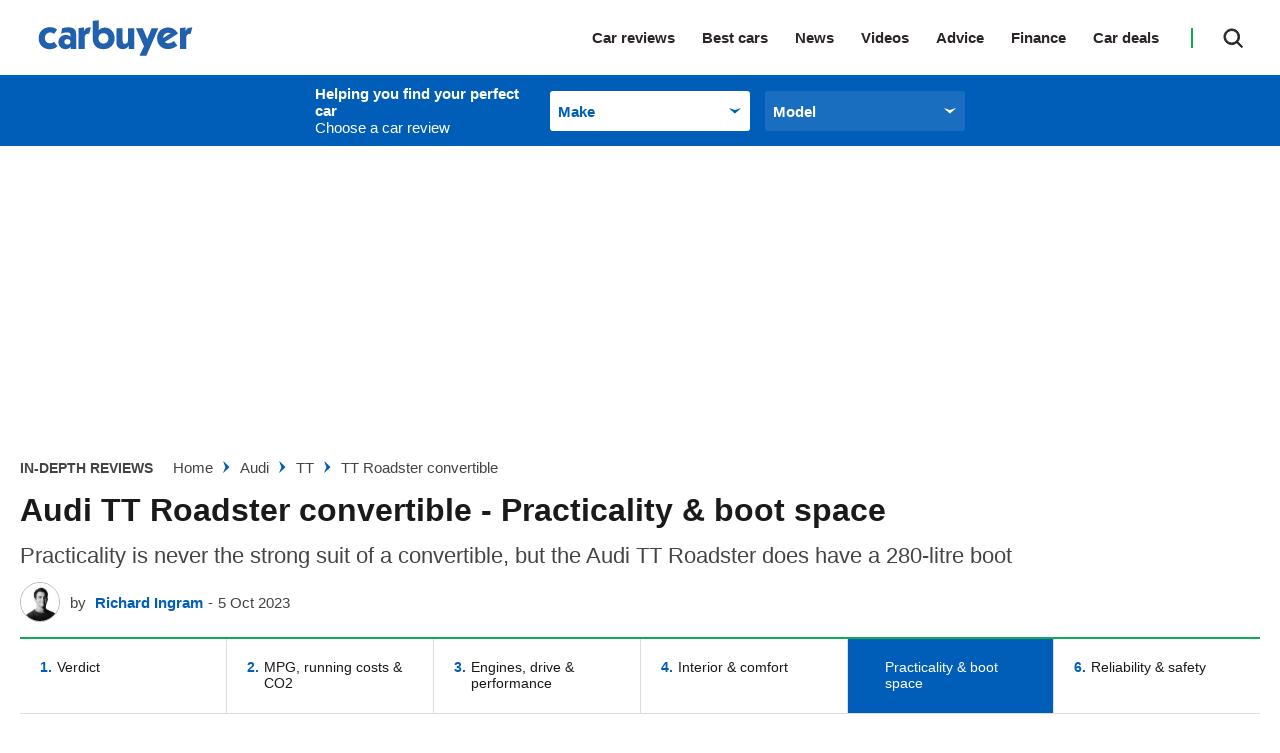

--- FILE ---
content_type: application/javascript; charset=UTF-8
request_url: https://www.carbuyer.co.uk/assets/scripts-570cef20.6fcc390772f10c87e096.bundle.js
body_size: 2186
content:

!function(){try{var e="undefined"!=typeof window?window:"undefined"!=typeof global?global:"undefined"!=typeof globalThis?globalThis:"undefined"!=typeof self?self:{},n=(new e.Error).stack;n&&(e._sentryDebugIds=e._sentryDebugIds||{},e._sentryDebugIds[n]="24885de2-f3d5-52db-83b9-376ca6749096")}catch(e){}}();
!function(){try{var e="undefined"!=typeof window?window:"undefined"!=typeof global?global:"undefined"!=typeof self?self:{},t=(new e.Error).stack;t&&(e._sentryDebugIds=e._sentryDebugIds||{},e._sentryDebugIds[t]="5c37e6a5-cbff-4639-ae85-7dffebaab6c5",e._sentryDebugIdIdentifier="sentry-dbid-5c37e6a5-cbff-4639-ae85-7dffebaab6c5")}catch(e){}}();var _global="undefined"!=typeof window?window:"undefined"!=typeof global?global:"undefined"!=typeof self?self:{};_global.SENTRY_RELEASE={id:"640d57bf8f62459d3ac96a4c0fc72ed87261251e"},(self.__LOADABLE_LOADED_CHUNKS__=self.__LOADABLE_LOADED_CHUNKS__||[]).push([[810],{54195:(e,t,n)=>{n.d(t,{u6:()=>R});class i extends Event{track;constructor(e,t){super(e),this.track=t.track}}const a=new WeakMap;function r(e){return a.get(e)??function(e){let t=a.get(e);return t||a.set(e,t={}),Object.assign(t,{})}(e)}function d(e,t){const n=e.videoTracks;r(t).media=e,r(t).renditionSet||(r(t).renditionSet=new Set);const a=r(n).trackSet;a.add(t);const d=a.size-1;d in c.prototype||Object.defineProperty(c.prototype,d,{get(){return[...r(this).trackSet][d]}}),queueMicrotask((()=>{n.dispatchEvent(new i("addtrack",{track:t}))}))}function o(e){const t=r(e).media?.videoTracks;t&&(r(t).trackSet.delete(e),queueMicrotask((()=>{t.dispatchEvent(new i("removetrack",{track:e}))})))}class c extends EventTarget{#e;#t;#n;constructor(){super(),r(this).trackSet=new Set}get#i(){return r(this).trackSet}[Symbol.iterator](){return this.#i.values()}get length(){return this.#i.size}getTrackById(e){return[...this.#i].find((t=>t.id===e))??null}get selectedIndex(){return[...this.#i].findIndex((e=>e.selected))}get onaddtrack(){return this.#e}set onaddtrack(e){this.#e&&(this.removeEventListener("addtrack",this.#e),this.#e=void 0),"function"==typeof e&&(this.#e=e,this.addEventListener("addtrack",e))}get onremovetrack(){return this.#t}set onremovetrack(e){this.#t&&(this.removeEventListener("removetrack",this.#t),this.#t=void 0),"function"==typeof e&&(this.#t=e,this.addEventListener("removetrack",e))}get onchange(){return this.#n}set onchange(e){this.#n&&(this.removeEventListener("change",this.#n),this.#n=void 0),"function"==typeof e&&(this.#n=e,this.addEventListener("change",e))}}class s extends Event{rendition;constructor(e,t){super(e),this.rendition=t.rendition}}function l(e){return[...r(e).media.videoTracks].filter((e=>e.selected)).flatMap((e=>[...r(e).renditionSet]))}class h extends EventTarget{#a;#r;#n;[Symbol.iterator](){return l(this).values()}get length(){return l(this).length}getRenditionById(e){return l(this).find((t=>`${t.id}`==`${e}`))??null}get selectedIndex(){return l(this).findIndex((e=>e.selected))}set selectedIndex(e){for(const[t,n]of l(this).entries())n.selected=t===e}get onaddrendition(){return this.#a}set onaddrendition(e){this.#a&&(this.removeEventListener("addrendition",this.#a),this.#a=void 0),"function"==typeof e&&(this.#a=e,this.addEventListener("addrendition",e))}get onremoverendition(){return this.#r}set onremoverendition(e){this.#r&&(this.removeEventListener("removerendition",this.#r),this.#r=void 0),"function"==typeof e&&(this.#r=e,this.addEventListener("removerendition",e))}get onchange(){return this.#n}set onchange(e){this.#n&&(this.removeEventListener("change",this.#n),this.#n=void 0),"function"==typeof e&&(this.#n=e,this.addEventListener("change",e))}}class k{src;id;width;height;bitrate;frameRate;codec;#d=!1;get selected(){return this.#d}set selected(e){this.#d!==e&&(this.#d=e,function(e){const t=r(e).media.videoRenditions;t&&!r(t).changeRequested&&(r(t).changeRequested=!0,queueMicrotask((()=>{delete r(t).changeRequested,r(e).track.selected&&t.dispatchEvent(new Event("change"))})))}(this))}}class u{id;kind;label="";language="";sourceBuffer;#d=!1;addRendition(e,t,n,i,a,d){const o=new k;return o.src=e,o.width=t,o.height=n,o.frameRate=d,o.bitrate=a,o.codec=i,function(e,t){const n=r(e).media.videoRenditions;r(t).media=r(e).media,r(t).track=e;const i=r(e).renditionSet;i.add(t);const a=i.size-1;a in h.prototype||Object.defineProperty(h.prototype,a,{get(){return l(this)[a]}}),queueMicrotask((()=>{e.selected&&n.dispatchEvent(new s("addrendition",{rendition:t}))}))}(this,o),o}removeRendition(e){!function(e){const t=r(e).media.videoRenditions,n=r(e).track;r(n).renditionSet.delete(e),queueMicrotask((()=>{r(e).track.selected&&t.dispatchEvent(new s("removerendition",{rendition:e}))}))}(e)}get selected(){return this.#d}set selected(e){this.#d!==e&&(this.#d=e,!0===e&&function(e){const t=r(e).media.videoTracks??[];let n=!1;for(const i of t)i!==e&&(i.selected=!1,n=!0);if(n){if(r(t).changeRequested)return;r(t).changeRequested=!0,queueMicrotask((()=>{delete r(t).changeRequested,t.dispatchEvent(new Event("change"))}))}}(this))}}function v(e){return[...r(e).media.audioTracks].filter((e=>e.enabled)).flatMap((e=>[...r(e).renditionSet]))}class g extends EventTarget{#a;#r;#n;[Symbol.iterator](){return v(this).values()}get length(){return v(this).length}getRenditionById(e){return v(this).find((t=>`${t.id}`==`${e}`))??null}get selectedIndex(){return v(this).findIndex((e=>e.selected))}set selectedIndex(e){for(const[t,n]of v(this).entries())n.selected=t===e}get onaddrendition(){return this.#a}set onaddrendition(e){this.#a&&(this.removeEventListener("addrendition",this.#a),this.#a=void 0),"function"==typeof e&&(this.#a=e,this.addEventListener("addrendition",e))}get onremoverendition(){return this.#r}set onremoverendition(e){this.#r&&(this.removeEventListener("removerendition",this.#r),this.#r=void 0),"function"==typeof e&&(this.#r=e,this.addEventListener("removerendition",e))}get onchange(){return this.#n}set onchange(e){this.#n&&(this.removeEventListener("change",this.#n),this.#n=void 0),"function"==typeof e&&(this.#n=e,this.addEventListener("change",e))}}class f{src;id;bitrate;codec;#d=!1;get selected(){return this.#d}set selected(e){this.#d!==e&&(this.#d=e,function(e){const t=r(e).media.audioRenditions;t&&!r(t).changeRequested&&(r(t).changeRequested=!0,queueMicrotask((()=>{delete r(t).changeRequested,r(e).track.enabled&&t.dispatchEvent(new Event("change"))})))}(this))}}function b(e,t){const n=e.audioTracks;r(t).media=e,r(t).renditionSet||(r(t).renditionSet=new Set);const a=r(n).trackSet;a.add(t);const d=a.size-1;d in m.prototype||Object.defineProperty(m.prototype,d,{get(){return[...r(this).trackSet][d]}}),queueMicrotask((()=>{n.dispatchEvent(new i("addtrack",{track:t}))}))}function p(e){const t=r(e).media?.audioTracks;t&&(r(t).trackSet.delete(e),queueMicrotask((()=>{t.dispatchEvent(new i("removetrack",{track:e}))})))}class m extends EventTarget{#e;#t;#n;constructor(){super(),r(this).trackSet=new Set}get#i(){return r(this).trackSet}[Symbol.iterator](){return this.#i.values()}get length(){return this.#i.size}getTrackById(e){return[...this.#i].find((t=>t.id===e))??null}get onaddtrack(){return this.#e}set onaddtrack(e){this.#e&&(this.removeEventListener("addtrack",this.#e),this.#e=void 0),"function"==typeof e&&(this.#e=e,this.addEventListener("addtrack",e))}get onremovetrack(){return this.#t}set onremovetrack(e){this.#t&&(this.removeEventListener("removetrack",this.#t),this.#t=void 0),"function"==typeof e&&(this.#t=e,this.addEventListener("removetrack",e))}get onchange(){return this.#n}set onchange(e){this.#n&&(this.removeEventListener("change",this.#n),this.#n=void 0),"function"==typeof e&&(this.#n=e,this.addEventListener("change",e))}}class C{id;kind;label="";language="";sourceBuffer;#o=!1;addRendition(e,t,n){const i=new f;return i.src=e,i.codec=t,i.bitrate=n,function(e,t){const n=r(e).media.audioRenditions;r(t).media=r(e).media,r(t).track=e;const i=r(e).renditionSet;i.add(t);const a=i.size-1;a in g.prototype||Object.defineProperty(g.prototype,a,{get(){return v(this)[a]}}),queueMicrotask((()=>{e.enabled&&n.dispatchEvent(new s("addrendition",{rendition:t}))}))}(this,i),i}removeRendition(e){!function(e){const t=r(e).media.audioRenditions,n=r(e).track;r(n).renditionSet.delete(e),queueMicrotask((()=>{r(e).track.enabled&&t.dispatchEvent(new s("removerendition",{rendition:e}))}))}(e)}get enabled(){return this.#o}set enabled(e){this.#o!==e&&(this.#o=e,function(e){const t=r(e).media.audioTracks;t&&!r(t).changeRequested&&(r(t).changeRequested=!0,queueMicrotask((()=>{delete r(t).changeRequested,t.dispatchEvent(new Event("change"))})))}(this))}}const E=T(globalThis.HTMLMediaElement,"video"),y=T(globalThis.HTMLMediaElement,"audio");function R(e){if(!e?.prototype)return e;const t=T(e,"video");t&&!`${t}`.includes("[native code]")||Object.defineProperty(e.prototype,"videoTracks",{get(){return function(e){let t=r(e).videoTracks;if(!t&&(t=new c,r(e).videoTracks=t,E)){const n=E.call(e.nativeEl??e);for(const t of n)d(e,t);n.addEventListener("change",(()=>{t.dispatchEvent(new Event("change"))})),n.addEventListener("addtrack",(i=>{if([...t].some((e=>e instanceof u)))for(const e of n)o(e);else d(e,i.track)})),n.addEventListener("removetrack",(e=>{o(e.track)}))}return t}(this)}});const n=T(e,"audio");n&&!`${n}`.includes("[native code]")||Object.defineProperty(e.prototype,"audioTracks",{get(){return function(e){let t=r(e).audioTracks;if(!t&&(t=new m,r(e).audioTracks=t,y)){const n=y.call(e.nativeEl??e);for(const t of n)b(e,t);n.addEventListener("change",(()=>{t.dispatchEvent(new Event("change"))})),n.addEventListener("addtrack",(i=>{if([...t].some((e=>e instanceof C)))for(const e of n)p(e);else b(e,i.track)})),n.addEventListener("removetrack",(e=>{p(e.track)}))}return t}(this)}}),"addVideoTrack"in e.prototype||(e.prototype.addVideoTrack=function(e,t="",n=""){const i=new u;return i.kind=e,i.label=t,i.language=n,d(this,i),i}),"removeVideoTrack"in e.prototype||(e.prototype.removeVideoTrack=o),"addAudioTrack"in e.prototype||(e.prototype.addAudioTrack=function(e,t="",n=""){const i=new C;return i.kind=e,i.label=t,i.language=n,b(this,i),i}),"removeAudioTrack"in e.prototype||(e.prototype.removeAudioTrack=p),"videoRenditions"in e.prototype||Object.defineProperty(e.prototype,"videoRenditions",{get(){return i(this)}});const i=e=>{let t=r(e).videoRenditions;return t||(t=new h,r(t).media=e,r(e).videoRenditions=t),t};"audioRenditions"in e.prototype||Object.defineProperty(e.prototype,"audioRenditions",{get(){return a(this)}});const a=e=>{let t=r(e).audioRenditions;return t||(t=new g,r(t).media=e,r(e).audioRenditions=t),t};return e}function T(e,t){if(e?.prototype)return Object.getOwnPropertyDescriptor(e.prototype,`${t}Tracks`)?.get}}}]);
//# sourceMappingURL=scripts-570cef20.6fcc390772f10c87e096.bundle.js.map
//# debugId=24885de2-f3d5-52db-83b9-376ca6749096


--- FILE ---
content_type: application/javascript; charset=UTF-8
request_url: https://www.carbuyer.co.uk/assets/scripts-bb3d84b5.6d78b11333577ecd81e8.bundle.js
body_size: 6534
content:

!function(){try{var e="undefined"!=typeof window?window:"undefined"!=typeof global?global:"undefined"!=typeof globalThis?globalThis:"undefined"!=typeof self?self:{},n=(new e.Error).stack;n&&(e._sentryDebugIds=e._sentryDebugIds||{},e._sentryDebugIds[n]="2b0d64bd-27f1-57d9-b980-9f9d5b9ef7b7")}catch(e){}}();
!function(){try{var e="undefined"!=typeof window?window:"undefined"!=typeof global?global:"undefined"!=typeof self?self:{},t=(new e.Error).stack;t&&(e._sentryDebugIds=e._sentryDebugIds||{},e._sentryDebugIds[t]="3304fe24-fb54-47de-a037-7de7cad38893",e._sentryDebugIdIdentifier="sentry-dbid-3304fe24-fb54-47de-a037-7de7cad38893")}catch(e){}}();var _global="undefined"!=typeof window?window:"undefined"!=typeof global?global:"undefined"!=typeof self?self:{};_global.SENTRY_RELEASE={id:"640d57bf8f62459d3ac96a4c0fc72ed87261251e"},(self.__LOADABLE_LOADED_CHUNKS__=self.__LOADABLE_LOADED_CHUNKS__||[]).push([[472],{71512:e=>{"use strict";e.exports=function(e,t){t||(t={}),"function"==typeof t&&(t={cmp:t});var r,n="boolean"==typeof t.cycles&&t.cycles,o=t.cmp&&(r=t.cmp,function(e){return function(t,n){var o={key:t,value:e[t]},a={key:n,value:e[n]};return r(o,a)}}),a=[];return function e(t){if(t&&t.toJSON&&"function"==typeof t.toJSON&&(t=t.toJSON()),void 0!==t){if("number"==typeof t)return isFinite(t)?""+t:"null";if("object"!=typeof t)return JSON.stringify(t);var r,i;if(Array.isArray(t)){for(i="[",r=0;r<t.length;r++)r&&(i+=","),i+=e(t[r])||"null";return i+"]"}if(null===t)return"null";if(-1!==a.indexOf(t)){if(n)return JSON.stringify("__cycle__");throw new TypeError("Converting circular structure to JSON")}var u=a.push(t)-1,l=Object.keys(t).sort(o&&o(t));for(i="",r=0;r<l.length;r++){var s=l[r],c=e(t[s]);c&&(i&&(i+=","),i+=JSON.stringify(s)+":"+c)}return a.splice(u,1),"{"+i+"}"}}(e)}},41048:e=>{"use strict";var t=Object.prototype.hasOwnProperty;function r(e,t){return e===t?0!==e||0!==t||1/e==1/t:e!=e&&t!=t}e.exports=function(e,n){if(r(e,n))return!0;if("object"!=typeof e||null===e||"object"!=typeof n||null===n)return!1;var o=Object.keys(e),a=Object.keys(n);if(o.length!==a.length)return!1;for(var i=0;i<o.length;i++)if(!t.call(n,o[i])||!r(e[o[i]],n[o[i]]))return!1;return!0}},31793:e=>{var t=window.googletag=window.googletag||{};t.cmd=t.cmd||[];var r,n,o,a,i,u,l,s,c,d,f,g,p,v=(r={},n={},o={},a=function(e,t){try{return e()}catch(e){return t}},i=function(e){var r=e.slot,n=t.pubads();ga("set","dimension30",r.getAdUnitPath()),ga("set","dimension31",r.getSlotElementId()),ga("set","dimension32",n.getTargeting("amp").toString()),ga("set","dimension33",n.getTargeting("article").toString()),ga("set","dimension34",n.getTargeting("article-type").toString()),ga("set","dimension35",n.getTargeting("category").toString()),ga("set","dimension36",n.getTargeting("make").toString()),ga("set","dimension37",n.getTargeting("model").toString()),ga("set","dimension38",n.getTargeting("edition").toString()),ga("set","dimension39",n.getTargeting("page-type").toString()),ga("set","dimension40",n.getTargeting("primary-category").toString()),ga("set","dimension41",n.getTargeting("template").toString()),ga("set","dimension42",n.getTargeting("zone").toString()),ga("set","dimension43",n.getTargeting("main-purpose").toString()),ga("set","dimension44",n.getTargeting("native").toString()),ga("set","dimension45",n.getTargeting("campaign").toString()),ga("set","dimension46",r.getTargeting("position").toString()),ga("set","dimension108",n.getTargeting("pageview-guid").toString())},u=function(e){ga("set","dimension22",a((()=>e.advertiserId.toString()),"(not set)")),ga("set","dimension23",a((()=>e.campaignId.toString()),"(not set)")),ga("set","dimension24",a((()=>e.creativeId.toString()),"(not set)")),ga("set","dimension25",a((()=>e.isEmpty.toString()),"(not set)")),ga("set","dimension26",a((()=>e.lineItemId.toString()),"(not set)")),ga("set","dimension27",a((()=>e.size.toString()),"(not set)")),ga("set","dimension28",a((()=>e.sourceAgnosticCreativeId.toString()),"(not set)")),ga("set","dimension29",a((()=>e.sourceAgnosticLineItemId.toString()),"(not set)"))},l=function(e,t,r,n){var o={hitType:"event",eventCategory:"Advertisement",eventAction:r,eventLabel:t.slot.getSlotElementId(),nonInteraction:!0};n&&(o.eventValue=e),ga("send",o)},s=function(e,t,r,n){var o={hitType:"timing",timingCategory:"Advertisement",timingVar:r,timingLabel:t.slot.getSlotElementId(),timingValue:e};n&&ga("send",o)},c=function(e){var t=(new Date).getTime()-performance.timing.responseStart;r[e.slot.getSlotElementId()]=t;var o=e.slot.getSlotElementId()in n;n[e.slot.getSlotElementId()]=function(){function e(){return Math.floor(65536*(1+Math.random())).toString(16).substring(1)}return e()+e()+"-"+e()+"-"+e()+"-"+e()+"-"+e()+e()+e()}(),i(e),ga("set","metric22",1),o?(ga("set","dimension73",n[e.slot.getSlotElementId()]),l(t,e,"Ad slot refreshed (GPT)",!0)):(ga("set","dimension73",n[e.slot.getSlotElementId()]),l(t,e,"Ad slot requested (GPT)",t>0&&t<6e4)),ga("set","metric22",0)},d=function(e){var t=(new Date).getTime()-performance.timing.responseStart-r[e.slot.getSlotElementId()],o=t>0&&t<6e4;i(e),ga("set","metric23",1),ga("set","dimension73",n[e.slot.getSlotElementId()]),l(t,e,"Ad slot response received (GPT)",o),ga("set","metric23",0)},f=function(e){i(e),u(e);var t=(new Date).getTime()-performance.timing.responseStart-r[e.slot.getSlotElementId()],a=t>0&&t<6e4;o[e.slot.getSlotElementId()]=e,ga("set","metric15",1),ga("set","dimension73",n[e.slot.getSlotElementId()]),l(t,e,"Ad slot render ended (GPT)",a),ga("set","metric15",0),s(t,e,"Ad slot render ended (GPT)",a)},g=function(e){i(e),u(o[e.slot.getSlotElementId()]);var t=(new Date).getTime()-performance.timing.responseStart-r[e.slot.getSlotElementId()],a=t>0&&t<6e4;ga("set","metric14",1),ga("set","dimension73",n[e.slot.getSlotElementId()]),l(t,e,"Ad slot loaded (GPT)",a),ga("set","metric14",0),s(t,e,"Ad slot loaded (GPT)",a)},p=function(e){i(e),u(o[e.slot.getSlotElementId()]);var t=(new Date).getTime()-performance.timing.responseStart-r[e.slot.getSlotElementId()];ga("set","metric13",1),ga("set","dimension73",n[e.slot.getSlotElementId()]),l(t,e,"Ad slot viewable (GPT)",!0),ga("set","metric13",0)},{init:function(){t.cmd.push((function(){t.pubads().addEventListener("slotOnload",g),t.pubads().addEventListener("slotRenderEnded",f),t.pubads().addEventListener("impressionViewable",p),t.pubads().addEventListener("slotRequested",c),t.pubads().addEventListener("slotResponseReceived",d)}))}});e.exports=v},83138:(e,t,r)=>{"use strict";Object.defineProperty(t,"__esModule",{value:!0}),t.GraphQLError=u,t.printError=l;var n,o=(n=r(55757))&&n.__esModule?n:{default:n},a=r(59510),i=r(30109);function u(e,t,r,n,i,l,s){var c=Array.isArray(t)?0!==t.length?t:void 0:t?[t]:void 0,d=r;if(!d&&c){var f=c[0];d=f&&f.loc&&f.loc.source}var g,p=n;!p&&c&&(p=c.reduce((function(e,t){return t.loc&&e.push(t.loc.start),e}),[])),p&&0===p.length&&(p=void 0),n&&r?g=n.map((function(e){return(0,a.getLocation)(r,e)})):c&&(g=c.reduce((function(e,t){return t.loc&&e.push((0,a.getLocation)(t.loc.source,t.loc.start)),e}),[]));var v=s;if(null==v&&null!=l){var m=l.extensions;(0,o.default)(m)&&(v=m)}Object.defineProperties(this,{message:{value:e,enumerable:!0,writable:!0},locations:{value:g||void 0,enumerable:Boolean(g)},path:{value:i||void 0,enumerable:Boolean(i)},nodes:{value:c||void 0},source:{value:d||void 0},positions:{value:p||void 0},originalError:{value:l},extensions:{value:v||void 0,enumerable:Boolean(v)}}),l&&l.stack?Object.defineProperty(this,"stack",{value:l.stack,writable:!0,configurable:!0}):Error.captureStackTrace?Error.captureStackTrace(this,u):Object.defineProperty(this,"stack",{value:Error().stack,writable:!0,configurable:!0})}function l(e){var t=e.message;if(e.nodes)for(var r=0,n=e.nodes;r<n.length;r++){var o=n[r];o.loc&&(t+="\n\n"+(0,i.printLocation)(o.loc))}else if(e.source&&e.locations)for(var a=0,u=e.locations;a<u.length;a++){var l=u[a];t+="\n\n"+(0,i.printSourceLocation)(e.source,l)}return t}u.prototype=Object.create(Error.prototype,{constructor:{value:u},name:{value:"GraphQLError"},toString:{value:function(){return l(this)}}})},12564:(e,t,r)=>{"use strict";Object.defineProperty(t,"__esModule",{value:!0}),t.formatError=function(e){e||(0,o.default)(0,"Received null or undefined error.");var t=e.message||"An unknown error occurred.",r=e.locations,n=e.path,a=e.extensions;return a?{message:t,locations:r,path:n,extensions:a}:{message:t,locations:r,path:n}};var n,o=(n=r(94328))&&n.__esModule?n:{default:n}},68567:(e,t,r)=>{"use strict";Object.defineProperty(t,"eO",{enumerable:!0,get:function(){return n.GraphQLError}}),Object.defineProperty(t,"yJ",{enumerable:!0,get:function(){return n.printError}}),Object.defineProperty(t,"Ip",{enumerable:!0,get:function(){return o.syntaxError}}),Object.defineProperty(t,"Js",{enumerable:!0,get:function(){return a.locatedError}}),Object.defineProperty(t,"Wk",{enumerable:!0,get:function(){return i.formatError}});var n=r(83138),o=r(3436),a=r(41343),i=r(12564)},41343:(e,t,r)=>{"use strict";Object.defineProperty(t,"__esModule",{value:!0}),t.locatedError=function(e,t,r){return e&&Array.isArray(e.path)?e:new n.GraphQLError(e&&e.message,e&&e.nodes||t,e&&e.source,e&&e.positions,r,e)};var n=r(83138)},3436:(e,t,r)=>{"use strict";Object.defineProperty(t,"__esModule",{value:!0}),t.syntaxError=function(e,t,r){return new n.GraphQLError("Syntax Error: ".concat(r),void 0,e,[t])};var n=r(83138)},8792:(e,t,r)=>{"use strict";Object.defineProperty(t,"__esModule",{value:!0}),t.execute=function(e,t,r,n,o,a,i,u){return function(e){var t=e.schema,r=e.document,n=e.rootValue,o=e.contextValue,a=e.variableValues,i=e.operationName,u=e.fieldResolver,l=e.typeResolver;I(t,r,a);var s=L(t,r,n,o,a,i,u,l);if(Array.isArray(s))return{errors:s};var d=function(e,t,r){var n=(0,w.getOperationRootType)(e.schema,t),o=N(e,n,t.selectionSet,Object.create(null),Object.create(null)),a=void 0;try{var i="mutation"===t.operation?function(e,t,r,n,o){return(0,f.default)(Object.keys(o),(function(a,i){var u=o[i],l=(0,p.addPath)(n,i),s=G(e,t,r,u,l);return void 0===s?a:(0,c.default)(s)?s.then((function(e){return a[i]=e,a})):(a[i]=s,a)}),Object.create(null))}(e,n,r,a,o):V(e,n,r,a,o);return(0,c.default)(i)?i.then(void 0,(function(t){return e.errors.push(t),Promise.resolve(null)})):i}catch(t){return e.errors.push(t),null}}(s,s.operation,n);return _(s,d)}(1===arguments.length?e:{schema:e,document:t,rootValue:r,contextValue:n,variableValues:o,operationName:a,fieldResolver:i,typeResolver:u})},t.assertValidExecutionArguments=I,t.buildExecutionContext=L,t.collectFields=N,t.buildResolveInfo=D,t.resolveFieldValueOrError=x,t.getFieldDef=$,t.defaultFieldResolver=t.defaultTypeResolver=void 0;var n=r(13873),o=A(r(61453)),a=A(r(47396)),i=A(r(29845)),u=A(r(94328)),l=A(r(87634)),s=A(r(53662)),c=A(r(77408)),d=A(r(55757)),f=A(r(50546)),g=A(r(15954)),p=r(24646),v=r(83138),m=r(41343),y=r(4450),h=r(29693),b=r(60592),E=r(43657),T=r(42774),S=r(18273),w=r(94608),O=r(72829);function A(e){return e&&e.__esModule?e:{default:e}}function _(e,t){return(0,c.default)(t)?t.then((function(t){return _(e,t)})):0===e.errors.length?{data:t}:{errors:e.errors,data:t}}function I(e,t,r){t||(0,u.default)(0,"Must provide document"),(0,h.assertValidSchema)(e),null==r||(0,d.default)(r)||(0,u.default)(0,"Variables must be provided as an Object where each property is a variable value. Perhaps look to see if an unparsed JSON string was provided.")}function L(e,t,r,n,o,a,i,u){for(var l,s=!1,c=Object.create(null),d=0,f=t.definitions;d<f.length;d++){var g=f[d];switch(g.kind){case y.Kind.OPERATION_DEFINITION:!a&&l?s=!0:(!a||g.name&&g.name.value===a)&&(l=g);break;case y.Kind.FRAGMENT_DEFINITION:c[g.name.value]=g}}if(!l)return a?[new v.GraphQLError('Unknown operation named "'.concat(a,'".'))]:[new v.GraphQLError("Must provide an operation.")];if(s)return[new v.GraphQLError("Must provide operation name if query contains multiple operations.")];var p=(0,O.getVariableValues)(e,l.variableDefinitions||[],o||{},{maxErrors:50});return p.errors?p.errors:{schema:e,fragments:c,rootValue:r,contextValue:n,operation:l,variableValues:p.coerced,fieldResolver:i||U,typeResolver:u||B,errors:[]}}function V(e,t,r,n,o){for(var a=Object.create(null),i=!1,u=0,l=Object.keys(o);u<l.length;u++){var s=l[u],d=G(e,t,r,o[s],(0,p.addPath)(n,s));void 0!==d&&(a[s]=d,!i&&(0,c.default)(d)&&(i=!0))}return i?(0,g.default)(a):a}function N(e,t,r,n,o){for(var a=0,i=r.selections;a<i.length;a++){var u=i[a];switch(u.kind){case y.Kind.FIELD:if(!j(e,u))continue;var l=(d=u).alias?d.alias.value:d.name.value;n[l]||(n[l]=[]),n[l].push(u);break;case y.Kind.INLINE_FRAGMENT:if(!j(e,u)||!P(e,u,t))continue;N(e,t,u.selectionSet,n,o);break;case y.Kind.FRAGMENT_SPREAD:var s=u.name.value;if(o[s]||!j(e,u))continue;o[s]=!0;var c=e.fragments[s];if(!c||!P(e,c,t))continue;N(e,t,c.selectionSet,n,o)}}var d;return n}function j(e,t){var r=(0,O.getDirectiveValues)(E.GraphQLSkipDirective,t,e.variableValues);if(r&&!0===r.if)return!1;var n=(0,O.getDirectiveValues)(E.GraphQLIncludeDirective,t,e.variableValues);return!n||!1!==n.if}function P(e,t,r){var n=t.typeCondition;if(!n)return!0;var o=(0,S.typeFromAST)(e.schema,n);return o===r||!!(0,T.isAbstractType)(o)&&e.schema.isPossibleType(o,r)}function G(e,t,r,n,o){var a=n[0].name.value,i=$(e.schema,t,a);if(i){var u=i.resolve||e.fieldResolver,l=D(e,i,n,t,o),s=x(e,i,n,u,r,l);return k(e,i.type,n,l,o,s)}}function D(e,t,r,n,o){return{fieldName:t.name,fieldNodes:r,returnType:t.type,parentType:n,path:o,schema:e.schema,fragments:e.fragments,rootValue:e.rootValue,operation:e.operation,variableValues:e.variableValues}}function x(e,t,r,n,o,a){try{var i=n(o,(0,O.getArgumentValues)(t,r[0],e.variableValues),e.contextValue,a);return(0,c.default)(i)?i.then(void 0,R):i}catch(e){return R(e)}}function R(e){return e instanceof Error?e:new Error("Unexpected error value: "+(0,o.default)(e))}function k(e,t,r,n,o,a){try{var i;return i=(0,c.default)(a)?a.then((function(a){return F(e,t,r,n,o,a)})):F(e,t,r,n,o,a),(0,c.default)(i)?i.then(void 0,(function(n){return Q(n,r,o,t,e)})):i}catch(n){return Q(n,r,o,t,e)}}function Q(e,t,r,n,o){var a=(0,m.locatedError)(R(e),t,(0,p.pathToArray)(r));if((0,T.isNonNullType)(n))throw a;return o.errors.push(a),null}function F(e,t,r,a,u,d){if(d instanceof Error)throw d;if((0,T.isNonNullType)(t)){var f=F(e,t.ofType,r,a,u,d);if(null===f)throw new Error("Cannot return null for non-nullable field ".concat(a.parentType.name,".").concat(a.fieldName,"."));return f}return(0,s.default)(d)?null:(0,T.isListType)(t)?function(e,t,r,o,a,i){if(!(0,n.isCollection)(i))throw new v.GraphQLError("Expected Iterable, but did not find one for field ".concat(o.parentType.name,".").concat(o.fieldName,"."));var u=t.ofType,l=!1,s=[];return(0,n.forEach)(i,(function(t,n){var i=(0,p.addPath)(a,n),d=k(e,u,r,o,i,t);!l&&(0,c.default)(d)&&(l=!0),s.push(d)})),l?Promise.all(s):s}(e,t,r,a,u,d):(0,T.isLeafType)(t)?function(e,t){var r=e.serialize(t);if((0,l.default)(r))throw new Error('Expected a value of type "'.concat((0,o.default)(e),'" but ')+"received: ".concat((0,o.default)(t)));return r}(t,d):(0,T.isAbstractType)(t)?function(e,t,r,n,o,a){var i=t.resolveType||e.typeResolver,u=e.contextValue,l=i(a,u,n,t);return(0,c.default)(l)?l.then((function(i){return C(e,M(i,e,t,r,n,a),r,n,o,a)})):C(e,M(l,e,t,r,n,a),r,n,o,a)}(e,t,r,a,u,d):(0,T.isObjectType)(t)?C(e,t,r,a,u,d):void(0,i.default)(!1,"Cannot complete value of unexpected output type: "+(0,o.default)(t))}function M(e,t,r,n,a,i){var u="string"==typeof e?t.schema.getType(e):e;if(!(0,T.isObjectType)(u))throw new v.GraphQLError("Abstract type ".concat(r.name," must resolve to an Object type at runtime for field ").concat(a.parentType.name,".").concat(a.fieldName," with ")+"value ".concat((0,o.default)(i),', received "').concat((0,o.default)(u),'". ')+"Either the ".concat(r.name,' type should provide a "resolveType" function or each possible type should provide an "isTypeOf" function.'),n);if(!t.schema.isPossibleType(r,u))throw new v.GraphQLError('Runtime Object type "'.concat(u.name,'" is not a possible type for "').concat(r.name,'".'),n);return u}function C(e,t,r,n,o,a){if(t.isTypeOf){var i=t.isTypeOf(a,e.contextValue,n);if((0,c.default)(i))return i.then((function(n){if(!n)throw J(t,a,r);return K(e,t,r,o,a)}));if(!i)throw J(t,a,r)}return K(e,t,r,o,a)}function J(e,t,r){return new v.GraphQLError('Expected value of type "'.concat(e.name,'" but got: ').concat((0,o.default)(t),"."),r)}function K(e,t,r,n,o){return V(e,t,o,n,q(e,t,r))}var q=(0,a.default)((function(e,t,r){for(var n=Object.create(null),o=Object.create(null),a=0;a<r.length;a++){var i=r[a];i.selectionSet&&(n=N(e,t,i.selectionSet,n,o))}return n})),B=function(e,t,r,n){if((0,d.default)(e)&&"string"==typeof e.__typename)return e.__typename;for(var o=r.schema.getPossibleTypes(n),a=[],i=0;i<o.length;i++){var u=o[i];if(u.isTypeOf){var l=u.isTypeOf(e,t,r);if((0,c.default)(l))a[i]=l;else if(l)return u}}return a.length?Promise.all(a).then((function(e){for(var t=0;t<e.length;t++)if(e[t])return o[t]})):void 0};t.defaultTypeResolver=B;var U=function(e,t,r,n){if((0,d.default)(e)||"function"==typeof e){var o=e[n.fieldName];return"function"==typeof o?e[n.fieldName](t,r,n):o}};function $(e,t,r){return r===b.SchemaMetaFieldDef.name&&e.getQueryType()===t?b.SchemaMetaFieldDef:r===b.TypeMetaFieldDef.name&&e.getQueryType()===t?b.TypeMetaFieldDef:r===b.TypeNameMetaFieldDef.name?b.TypeNameMetaFieldDef:t.getFields()[r]}t.defaultFieldResolver=U},44175:(e,t,r)=>{"use strict";Object.defineProperty(t,"CL",{enumerable:!0,get:function(){return n.pathToArray}}),Object.defineProperty(t,"g7",{enumerable:!0,get:function(){return o.execute}}),Object.defineProperty(t,"kf",{enumerable:!0,get:function(){return o.defaultFieldResolver}}),Object.defineProperty(t,"ch",{enumerable:!0,get:function(){return o.defaultTypeResolver}}),Object.defineProperty(t,"YY",{enumerable:!0,get:function(){return a.getDirectiveValues}});var n=r(24646),o=r(8792),a=r(72829)},72829:(e,t,r)=>{"use strict";Object.defineProperty(t,"__esModule",{value:!0}),t.getVariableValues=function(e,t,r,n){var o=n&&n.maxErrors,l=[];try{var p=function(e,t,r,n){for(var o={},l=function(l){var p=t[l],v=p.variable.name.value,y=(0,d.typeFromAST)(e,p.type);if(!(0,c.isInputType)(y)){var h=(0,s.print)(p.type);return n(new u.GraphQLError('Variable "$'.concat(v,'" expected value of type "').concat(h,'" which cannot be used as an input type.'),p.type)),"continue"}if(!m(r,v)){if(p.defaultValue)o[v]=(0,f.valueFromAST)(p.defaultValue,y);else if((0,c.isNonNullType)(y)){var b=(0,a.default)(y);n(new u.GraphQLError('Variable "$'.concat(v,'" of required type "').concat(b,'" was not provided.'),p))}return"continue"}var E=r[v];if(null===E&&(0,c.isNonNullType)(y)){var T=(0,a.default)(y);return n(new u.GraphQLError('Variable "$'.concat(v,'" of non-null type "').concat(T,'" must not be null.'),p)),"continue"}o[v]=(0,g.coerceInputValue)(E,y,(function(e,t,r){var o='Variable "$'.concat(v,'" got invalid value ')+(0,a.default)(t);e.length>0&&(o+=' at "'.concat(v).concat((0,i.default)(e),'"')),n(new u.GraphQLError(o+"; "+r.message,p,void 0,void 0,void 0,r.originalError))}))},p=0;p<t.length;p++)l(p);return o}(e,t,r,(function(e){if(null!=o&&l.length>=o)throw new u.GraphQLError("Too many errors processing variables, error limit reached. Execution aborted.");l.push(e)}));if(0===l.length)return{coerced:p}}catch(e){l.push(e)}return{errors:l}},t.getArgumentValues=v,t.getDirectiveValues=function(e,t,r){var o=t.directives&&(0,n.default)(t.directives,(function(t){return t.name.value===e.name}));if(o)return v(e,o,r)};var n=p(r(35010)),o=p(r(98706)),a=p(r(61453)),i=p(r(67160)),u=r(83138),l=r(4450),s=r(22701),c=r(42774),d=r(18273),f=r(69778),g=r(22913);function p(e){return e&&e.__esModule?e:{default:e}}function v(e,t,r){for(var n={},i=(0,o.default)(t.arguments||[],(function(e){return e.name.value})),d=0,g=e.args;d<g.length;d++){var p=g[d],v=p.name,y=p.type,h=i[v];if(h){var b=h.value,E=b.kind===l.Kind.NULL;if(b.kind===l.Kind.VARIABLE){var T=b.name.value;if(null==r||!m(r,T)){if(void 0!==p.defaultValue)n[v]=p.defaultValue;else if((0,c.isNonNullType)(y))throw new u.GraphQLError('Argument "'.concat(v,'" of required type "').concat((0,a.default)(y),'" ')+'was provided the variable "$'.concat(T,'" which was not provided a runtime value.'),b);continue}E=null==r[T]}if(E&&(0,c.isNonNullType)(y))throw new u.GraphQLError('Argument "'.concat(v,'" of non-null type "').concat((0,a.default)(y),'" ')+"must not be null.",b);var S=(0,f.valueFromAST)(b,y,r);if(void 0===S)throw new u.GraphQLError('Argument "'.concat(v,'" has invalid value ').concat((0,s.print)(b),"."),b);n[v]=S}else if(void 0!==p.defaultValue)n[v]=p.defaultValue;else if((0,c.isNonNullType)(y))throw new u.GraphQLError('Argument "'.concat(v,'" of required type "').concat((0,a.default)(y),'" ')+"was not provided.",t)}return n}function m(e,t){return Object.prototype.hasOwnProperty.call(e,t)}}}]);
//# sourceMappingURL=scripts-bb3d84b5.6d78b11333577ecd81e8.bundle.js.map
//# debugId=2b0d64bd-27f1-57d9-b980-9f9d5b9ef7b7
